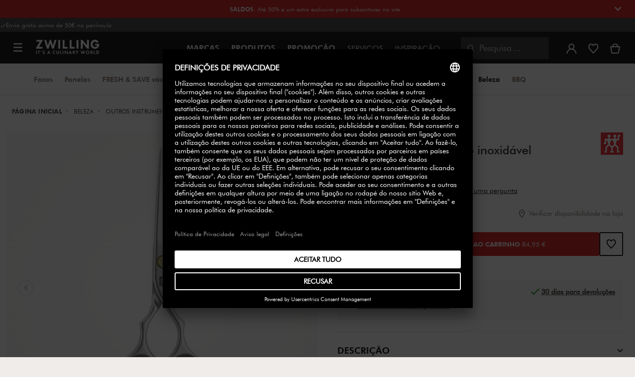

--- FILE ---
content_type: text/javascript; charset=utf-8
request_url: https://e.cquotient.com/recs/bcgv-zwilling-es/PDP-Accessories?callback=CQuotient._callback0&_=1768852295173&_device=mac&userId=&cookieId=&emailId=&anchors=id%3A%3AZWILLING_PREMIUM_Hair-scissor-43626-141-0%7C%7Csku%3A%3A43626-141-0%7C%7Ctype%3A%3A%7C%7Calt_id%3A%3A&slotId=pdp_instock_accessories&slotConfigId=New%20Slot%20Configuration%20-%202025-10-29%2009%3A36%3A31&slotConfigTemplate=slots%2Frecommendation%2Fhorizontalcarousel.isml&ccver=1.03&realm=BCGV&siteId=zwilling-es&instanceType=prd&v=v3.1.3&json=%7B%22userId%22%3A%22%22%2C%22cookieId%22%3A%22%22%2C%22emailId%22%3A%22%22%2C%22anchors%22%3A%5B%7B%22id%22%3A%22ZWILLING_PREMIUM_Hair-scissor-43626-141-0%22%2C%22sku%22%3A%2243626-141-0%22%2C%22type%22%3A%22%22%2C%22alt_id%22%3A%22%22%7D%5D%2C%22slotId%22%3A%22pdp_instock_accessories%22%2C%22slotConfigId%22%3A%22New%20Slot%20Configuration%20-%202025-10-29%2009%3A36%3A31%22%2C%22slotConfigTemplate%22%3A%22slots%2Frecommendation%2Fhorizontalcarousel.isml%22%2C%22ccver%22%3A%221.03%22%2C%22realm%22%3A%22BCGV%22%2C%22siteId%22%3A%22zwilling-es%22%2C%22instanceType%22%3A%22prd%22%2C%22v%22%3A%22v3.1.3%22%7D
body_size: 77
content:
/**/ typeof CQuotient._callback0 === 'function' && CQuotient._callback0({"PDP-Accessories":{"displayMessage":"PDP-Accessories","recs":[],"recoUUID":"702c5644-919c-4f30-b056-b63192718262"}});

--- FILE ---
content_type: text/javascript; charset=utf-8
request_url: https://e.cquotient.com/recs/bcgv-zwilling-es/cart-recommendation?callback=CQuotient._callback2&_=1768852295188&_device=mac&userId=&cookieId=&emailId=&anchors=id%3A%3A%7C%7Csku%3A%3A%7C%7Ctype%3A%3A%7C%7Calt_id%3A%3A&slotId=sidebar-minicart-recommendations&slotConfigId=Sidebar%20minicart%20config&slotConfigTemplate=slots%2Frecommendation%2FsidebarProductCarousel.isml&ccver=1.03&realm=BCGV&siteId=zwilling-es&instanceType=prd&v=v3.1.3&json=%7B%22userId%22%3A%22%22%2C%22cookieId%22%3A%22%22%2C%22emailId%22%3A%22%22%2C%22anchors%22%3A%5B%7B%22id%22%3A%22%22%2C%22sku%22%3A%22%22%2C%22type%22%3A%22%22%2C%22alt_id%22%3A%22%22%7D%5D%2C%22slotId%22%3A%22sidebar-minicart-recommendations%22%2C%22slotConfigId%22%3A%22Sidebar%20minicart%20config%22%2C%22slotConfigTemplate%22%3A%22slots%2Frecommendation%2FsidebarProductCarousel.isml%22%2C%22ccver%22%3A%221.03%22%2C%22realm%22%3A%22BCGV%22%2C%22siteId%22%3A%22zwilling-es%22%2C%22instanceType%22%3A%22prd%22%2C%22v%22%3A%22v3.1.3%22%7D
body_size: 86
content:
/**/ typeof CQuotient._callback2 === 'function' && CQuotient._callback2({"cart-recommendation":{"displayMessage":"cart-recommendation","recs":[],"recoUUID":"9e4a01ef-9cc4-44a3-ba92-533218bee4a7"}});

--- FILE ---
content_type: text/javascript; charset=utf-8
request_url: https://e.cquotient.com/recs/bcgv-zwilling-es/product-to-product?callback=CQuotient._callback1&_=1768852295186&_device=mac&userId=&cookieId=&emailId=&anchors=id%3A%3AZWILLING_PREMIUM_Hair-scissor-43626-141-0%7C%7Csku%3A%3A43626-141-0%7C%7Ctype%3A%3A%7C%7Calt_id%3A%3A&slotId=pdp-pairs-well-with&slotConfigId=Recommendation&slotConfigTemplate=slots%2Frecommendation%2Fhorizontalcarousel.isml&ccver=1.03&realm=BCGV&siteId=zwilling-es&instanceType=prd&v=v3.1.3&json=%7B%22userId%22%3A%22%22%2C%22cookieId%22%3A%22%22%2C%22emailId%22%3A%22%22%2C%22anchors%22%3A%5B%7B%22id%22%3A%22ZWILLING_PREMIUM_Hair-scissor-43626-141-0%22%2C%22sku%22%3A%2243626-141-0%22%2C%22type%22%3A%22%22%2C%22alt_id%22%3A%22%22%7D%5D%2C%22slotId%22%3A%22pdp-pairs-well-with%22%2C%22slotConfigId%22%3A%22Recommendation%22%2C%22slotConfigTemplate%22%3A%22slots%2Frecommendation%2Fhorizontalcarousel.isml%22%2C%22ccver%22%3A%221.03%22%2C%22realm%22%3A%22BCGV%22%2C%22siteId%22%3A%22zwilling-es%22%2C%22instanceType%22%3A%22prd%22%2C%22v%22%3A%22v3.1.3%22%7D
body_size: 1177
content:
/**/ typeof CQuotient._callback1 === 'function' && CQuotient._callback1({"product-to-product":{"displayMessage":"product-to-product","recs":[{"id":"42450-001-0","product_name":"Multiusos 6 cm, Acero inoxidable","image_url":"https://www.zwilling.com/dw/image/v2/BCGV_PRD/on/demandware.static/-/Sites-zwilling-master-catalog/default/dwd05c6b78/images/large/4009839329135_04.jpg","product_url":"https://www.zwilling.com/es/zwilling-classic-multiusos-6-cm-acero-inoxidable-42450-001-0/42450-001-0.html"},{"id":"1029030","product_name":"Escofina para callos 15 cm","image_url":"https://www.zwilling.com/dw/image/v2/BCGV_PRD/on/demandware.static/-/Sites-zwilling-master-catalog/default/dw2b4a5a50/images/large/750070371.jpg","product_url":"https://www.zwilling.com/es/zwilling-premium-escofina-para-callos-15-cm/1029030.html"},{"id":"58000-256-0","product_name":"Peine De Pestañas","image_url":"https://www.zwilling.com/dw/image/v2/BCGV_PRD/on/demandware.static/-/Sites-zwilling-master-catalog/default/dw988c4114/images/large/5800-256-0.jpg","product_url":"https://www.zwilling.com/es/tweezerman-peine-de-pestanas-58000-256-0/58000-256-0.html"},{"id":"42561-101-0","product_name":"Pinza para cutículas 10 cm, pulido","image_url":"https://www.zwilling.com/dw/image/v2/BCGV_PRD/on/demandware.static/-/Sites-zwilling-master-catalog/default/dwe8f21902/images/large/42561-101-0_1.jpg","product_url":"https://www.zwilling.com/es/zwilling-classic-pinza-para-cuticulas-10-cm-pulido-42561-101-0/42561-101-0.html"},{"id":"79854-001-0","product_name":"Cortapelos de nariz y orejas 10 cm, satinado","image_url":"https://www.zwilling.com/dw/image/v2/BCGV_PRD/on/demandware.static/-/Sites-zwilling-master-catalog/default/dwcc7a53e6/images/large/750076792.jpg","product_url":"https://www.zwilling.com/es/zwilling-premium-cortapelos-de-nariz-y-orejas-10-cm-satinado-79854-001-0/79854-001-0.html"},{"id":"58000-010-0","product_name":"Limpiador de poros","image_url":"https://www.zwilling.com/dw/image/v2/BCGV_PRD/on/demandware.static/-/Sites-zwilling-master-catalog/default/dw95274463/images/large/58000-010-0-1.jpg","product_url":"https://www.zwilling.com/es/tweezerman-retail-limpiador-de-poros-58000-010-0/58000-010-0.html"},{"id":"58800-008-0","product_name":"Tijera para cutículas","image_url":"https://www.zwilling.com/dw/image/v2/BCGV_PRD/on/demandware.static/-/Sites-zwilling-master-catalog/default/dw0f8c3cc1/images/large/58800-008-0.jpg","product_url":"https://www.zwilling.com/es/tweezerman-ltd-tijera-para-cuticulas-58800-008-0/58800-008-0.html"},{"id":"58000-140-0","product_name":"Sacapuntas, Plástico | Azul","image_url":"https://www.zwilling.com/dw/image/v2/BCGV_PRD/on/demandware.static/-/Sites-zwilling-master-catalog/default/dw2a57d72d/images/large/58000-140.jpg","product_url":"https://www.zwilling.com/es/tweezerman-retail-sacapuntas-plastico-azul-58000-140-0/58000-140-0.html"},{"id":"58000-110-0","product_name":"Cepillo de uñas, Plástico | Blanco puro","image_url":"https://www.zwilling.com/dw/image/v2/BCGV_PRD/on/demandware.static/-/Sites-zwilling-master-catalog/default/dwb0b9e112/images/large/58000-110.jpg","product_url":"https://www.zwilling.com/es/tweezerman-retail-cepillo-de-unas-plastico-blanco-puro-58000-110-0/58000-110-0.html"},{"id":"07150-247-0","product_name":"Set de cucharillas de espresso pulido","image_url":"https://www.zwilling.com/dw/image/v2/BCGV_PRD/on/demandware.static/-/Sites-zwilling-master-catalog/default/dwdc210b46/images/large/07150-247-0_2.jpg","product_url":"https://www.zwilling.com/es/zwilling-dinner-set-de-cucharillas-de-espresso-pulido-07150-247-0/07150-247-0.html"},{"id":"97458-004-0","product_name":"Estuche con cierre a presión 5-pzs, Negro","image_url":"https://www.zwilling.com/dw/image/v2/BCGV_PRD/on/demandware.static/-/Sites-zwilling-master-catalog/default/dwb4f53058/images/large/4009839362446_11.jpg","product_url":"https://www.zwilling.com/es/zwilling-classic-estuche-con-cierre-a-presion-5-pzs-negro-97458-004-0/97458-004-0.html"},{"id":"42410-000-0","product_name":"Cortaúñas de los pies, Acero inoxidable | Blanco","image_url":"https://www.zwilling.com/dw/image/v2/BCGV_PRD/on/demandware.static/-/Sites-zwilling-master-catalog/default/dw17e1721e/images/large/4009839493355_03.jpg","product_url":"https://www.zwilling.com/es/zwilling-premium-cortaunas-de-los-pies-acero-inoxidable-blanco-42410-000-0/42410-000-0.html"},{"id":"40508-800-0","product_name":"Set de reposa cubiertos 4-pzs, Blanco trufa","image_url":"https://www.zwilling.com/dw/image/v2/BCGV_PRD/on/demandware.static/-/Sites-zwilling-master-catalog/default/dw924f33fc/images/large/000019561.jpg","product_url":"https://www.zwilling.com/es/staub-dining-line-set-de-reposa-cubiertos-4-pzs-blanco-trufa-40508-800-0/40508-800-0.html"},{"id":"1029054","product_name":"Trituradora Accesorio batidora de mano","image_url":"https://www.zwilling.com/dw/image/v2/BCGV_PRD/on/demandware.static/-/Sites-zwilling-master-catalog/default/dw708c72ef/images/large/1029054_2.jpg","product_url":"https://www.zwilling.com/es/zwilling-enfinigy-trituradora-accesorio-batidora-de-mano/1029054.html"},{"id":"75001-875-0","product_name":"Sartén 20 cm, Aluminio, Negro","image_url":"https://www.zwilling.com/dw/image/v2/BCGV_PRD/on/demandware.static/-/Sites-zwilling-master-catalog/default/dw994a9555/images/large/75001-875-0_3.jpg","product_url":"https://www.zwilling.com/es/ballarini-alba-sarten-20-cm-aluminio-negro-75001-875-0/75001-875-0.html"}],"recoUUID":"67adebab-7230-4741-9efe-adfe14017783"}});